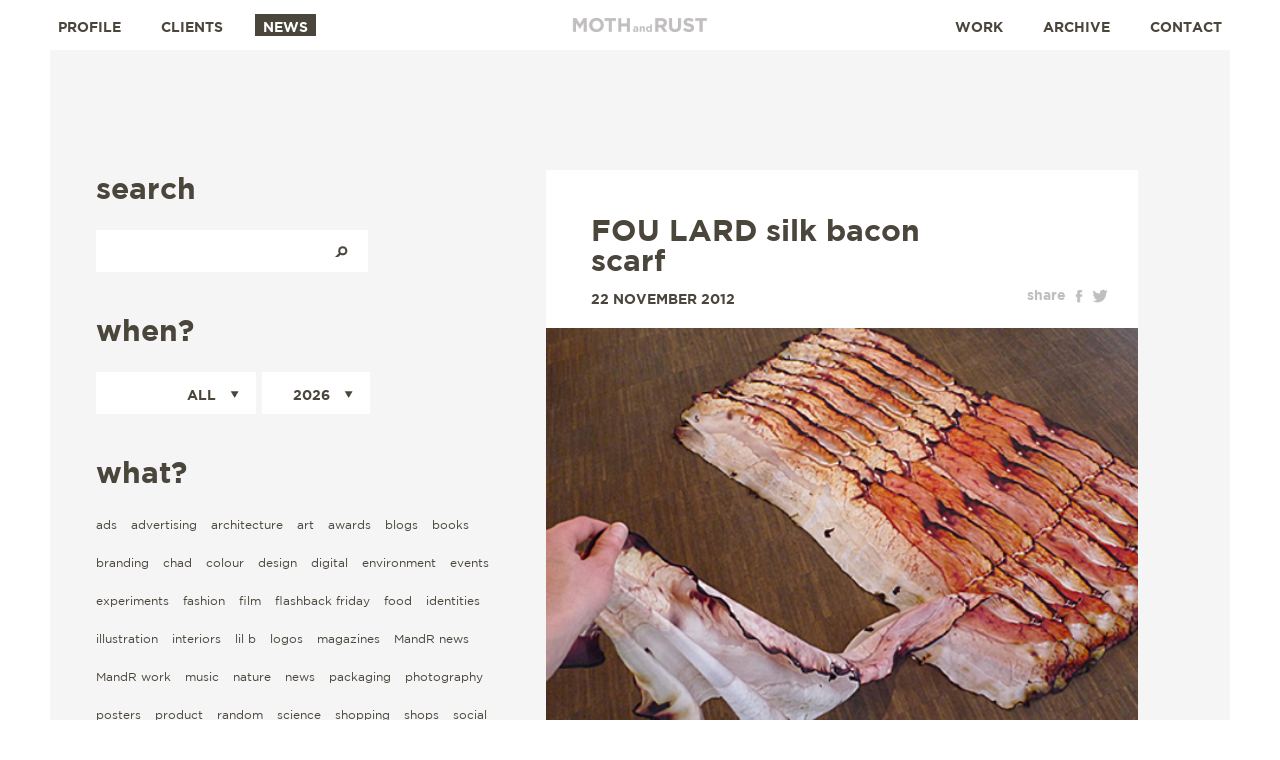

--- FILE ---
content_type: text/html; charset=UTF-8
request_url: https://www.mothandrust.co.uk/news?tag=542-natalie-luder
body_size: 12832
content:
<!DOCTYPE html>
<html>
  <head>
    <title>News - MOTH and RUST</title>
    <meta charset="utf-8">
    <base href="https://www.mothandrust.co.uk/" />
    <meta name="viewport" content="user-scalable=no, width=device-width, initial-scale=1, maximum-scale=1, shrink-to-fit=no">
    <link rel="stylesheet" type="text/css" href="bundles/mandr/layout.css?v=3">
    
    <link rel="preload" href="/bundles/mandr/fonts/gothambook.woff" as="font">
    <link rel="preload" href="/bundles/mandr/fonts/gothambold.woff" as="font">
    <!-- favicon -->
    <link rel="apple-touch-icon" sizes="57x57" href="/favicon/apple-icon-57x57.png">
    <link rel="apple-touch-icon" sizes="60x60" href="/favicon/apple-icon-60x60.png">
    <link rel="apple-touch-icon" sizes="72x72" href="/favicon/apple-icon-72x72.png">
    <link rel="apple-touch-icon" sizes="76x76" href="/favicon/apple-icon-76x76.png">
    <link rel="apple-touch-icon" sizes="114x114" href="/favicon/apple-icon-114x114.png">
    <link rel="apple-touch-icon" sizes="120x120" href="/favicon/apple-icon-120x120.png">
    <link rel="apple-touch-icon" sizes="144x144" href="/favicon/apple-icon-144x144.png">
    <link rel="apple-touch-icon" sizes="152x152" href="/favicon/apple-icon-152x152.png">
    <link rel="apple-touch-icon" sizes="180x180" href="/favicon/apple-icon-180x180.png">
    <link rel="icon" type="image/png" sizes="192x192"  href="/favicon/android-icon-192x192.png">
    <link rel="icon" type="image/png" sizes="32x32" href="/favicon/favicon-32x32.png">
    <link rel="icon" type="image/png" sizes="96x96" href="/favicon/favicon-96x96.png">
    <link rel="icon" type="image/png" sizes="16x16" href="/favicon/favicon-16x16.png">
    <link rel="manifest" href="/favicon/manifest.json">
    <meta name="msapplication-TileColor" content="#ffffff">
    <meta name="msapplication-TileImage" content="/favicon/ms-icon-144x144.png">
    <meta name="theme-color" content="#ffffff">
    <meta property="og:title" content="News"  />
    
    <meta name="description" content="Graphic design to help purpose-led organisations grow and connect with their audiences, customers, and donors." />

    
  </head>
  <body class="">
     <div class="bodyborder">
      <div class="btop"></div>
      <div class="blef "></div>
      <div class="brig "></div>
    </div>
    <nav class="mainmenu">
      <div class="menuitems">
        <div class="mobilemenu"><a href=""></a></div>
        <ul class="toleft">
          <li class=""><a href="/profile">Profile</a></li>
          <li class=""><a href="/clients">Clients</a></li>
          <li class="selected"><a href="/news">News</a></li>
        </ul>
        <ul class="toright">
          <li class=""><a href="/work">Work</a></li>
          <li class=""><a href="/work/archive">Archive</a></li>
          <li class=""><a href="/contact">Contact</a></li>
          <li class="social"><a href="https://www.facebook.com/mothandrust/" class="fb">Facebook</a><a href="https://twitter.com/mothandrust" class="tw">Twitter</a></li>
        </ul>
      </div>
      <h1><a href="/">Moth and Rust</a></h1>
    </nav>
    <div class="maincontainer">
      <div class="newscontainer">
        <div class="filters-outer">
        <div class="filters anim">
          <div class="search">
            <h2>Search</h2>
            <form action="/news">
              <input type="text" name="q" value="" />
              <button>Search</button>
            </form>
          </div>
          <div class="timespan">
            <h2>When?</h2>
            <form target="/news">
              <div class="month jselect">
                <a href="/news/202601">All</a>
                <span></span>
                <ul>
                  <li class=""><a href="/news/202601"><span>January</span></a></li>
                  <li class=""><a href="/news/202602"><span>February</span></a></li>
                  <li class=""><a href="/news/202603"><span>March</span></a></li>
                  <li class=""><a href="/news/202604"><span>April</span></a></li>
                  <li class=""><a href="/news/202605"><span>May</span></a></li>
                  <li class=""><a href="/news/202606"><span>June</span></a></li>
                  <li class=""><a href="/news/202607"><span>July</span></a></li>
                  <li class=""><a href="/news/202608"><span>August</span></a></li>
                  <li class=""><a href="/news/202609"><span>September</span></a></li>
                  <li class=""><a href="/news/202610"><span>October</span></a></li>
                  <li class=""><a href="/news/202611"><span>November</span></a></li>
                  <li class=""><a href="/news/202612"><span>December</span></a></li>
                  <li class="active"><a href="/news"><span>All</span></a></li>
                </ul>
              </div>
              <div class="year jselect">
                <a href="/news/2026">2026</a>
                <span></span>
                <ul>
                  <li class=""><a href="/news/2026"><span>2026</span></a></li>
                  <li class=""><a href="/news/2025"><span>2025</span></a></li>
                  <li class=""><a href="/news/2024"><span>2024</span></a></li>
                  <li class=""><a href="/news/2023"><span>2023</span></a></li>
                  <li class=""><a href="/news/2022"><span>2022</span></a></li>
                  <li class=""><a href="/news/2021"><span>2021</span></a></li>
                  <li class=""><a href="/news/2020"><span>2020</span></a></li>
                  <li class=""><a href="/news/2019"><span>2019</span></a></li>
                  <li class=""><a href="/news/2018"><span>2018</span></a></li>
                  <li class=""><a href="/news/2017"><span>2017</span></a></li>
                  <li class=""><a href="/news/2016"><span>2016</span></a></li>
                  <li class=""><a href="/news/2015"><span>2015</span></a></li>
                  <li class=""><a href="/news/2014"><span>2014</span></a></li>
                  <li class=""><a href="/news/2013"><span>2013</span></a></li>
                  <li class=""><a href="/news/2012"><span>2012</span></a></li>
                  <li class=""><a href="/news/2011"><span>2011</span></a></li>
                  <li class="active"><a href="/news"><span>All</span></a></li>
                </ul>
              </div>
            </form>
          </div>
          <div class="tags clear">
            <h2>What?</h2>
            <ul>
              <li class=""><a href="/news/69-ads">ads</a></li>
              <li class=""><a href="/news/44-advertising">advertising</a></li>
              <li class=""><a href="/news/43-architecture">architecture</a></li>
              <li class=""><a href="/news/42-art">art</a></li>
              <li class=""><a href="/news/41-awards">awards</a></li>
              <li class=""><a href="/news/73-blogs">blogs</a></li>
              <li class=""><a href="/news/40-books">books</a></li>
              <li class=""><a href="/news/39-branding">branding</a></li>
              <li class=""><a href="/news/38-chad">chad</a></li>
              <li class=""><a href="/news/37-colour">colour</a></li>
              <li class=""><a href="/news/36-design">design</a></li>
              <li class=""><a href="/news/79-digital">digital</a></li>
              <li class=""><a href="/news/78-environment">environment</a></li>
              <li class=""><a href="/news/35-events">events</a></li>
              <li class=""><a href="/news/34-experiments">experiments</a></li>
              <li class=""><a href="/news/33-fashion">fashion</a></li>
              <li class=""><a href="/news/32-film">film</a></li>
              <li class=""><a href="/news/82-flashback-friday">flashback friday</a></li>
              <li class=""><a href="/news/31-food">food</a></li>
              <li class=""><a href="/news/30-identities">identities</a></li>
              <li class=""><a href="/news/29-illustration">illustration</a></li>
              <li class=""><a href="/news/28-interiors">interiors</a></li>
              <li class=""><a href="/news/45-lil-b">lil b</a></li>
              <li class=""><a href="/news/70-logos">logos</a></li>
              <li class=""><a href="/news/27-magazines">magazines</a></li>
              <li class=""><a href="/news/26-mandr-news">MandR news</a></li>
              <li class=""><a href="/news/25-mandr-work">MandR work</a></li>
              <li class=""><a href="/news/24-music">music</a></li>
              <li class=""><a href="/news/23-nature">nature</a></li>
              <li class=""><a href="/news/22-news">news</a></li>
              <li class=""><a href="/news/21-packaging">packaging</a></li>
              <li class=""><a href="/news/20-photography">photography</a></li>
              <li class=""><a href="/news/19-posters">posters</a></li>
              <li class=""><a href="/news/18-product">product</a></li>
              <li class=""><a href="/news/17-random">random</a></li>
              <li class=""><a href="/news/15-science">science</a></li>
              <li class=""><a href="/news/14-shopping">shopping</a></li>
              <li class=""><a href="/news/72-shops">shops</a></li>
              <li class=""><a href="/news/80-social">social</a></li>
              <li class=""><a href="/news/13-tech">tech</a></li>
              <li class=""><a href="/news/12-textiles">textiles</a></li>
              <li class=""><a href="/news/11-theatre">theatre</a></li>
              <li class=""><a href="/news/10-travel">travel</a></li>
              <li class=""><a href="/news/9-typography">typography</a></li>
              <li class=""><a href="/news/77-uncategorized">uncategorized</a></li>
              <li class=""><a href="/news/8-web">web</a></li>
              <li class="selected"><a href="/news">ALL</a></li>
            </ul>
          </div>
        </div>
        </div>
        
        <ul class="arcticles anim">
          <li>
            <div class="artbox">
              <h2><a href="https://www.mothandrust.co.uk/news/read/243-fou-lard-silk-bacon-scarf">FOU LARD silk bacon scarf</a></h2>
              <div class="share">share<a href="" class="fb" data-sharelink="https://www.mothandrust.co.uk/news/read/243-fou-lard-silk-bacon-scarf" data-sharetitle="FOU LARD silk bacon scarf">facebook</a><a href="" class="tw" data-sharelink="https://www.mothandrust.co.uk/news/read/243-fou-lard-silk-bacon-scarf" data-sharetitle="FOU LARD silk bacon scarf">twitter</a></div>
              <date>22 November 2012</date>
              <div class="clear"></div>
              <div class="txt">
                                </div><div class="fillc"><img class="alignnone size-full wp-image-1909" title="fou-lard-6-72dpi" class="fill" src="/wp-content/uploads/2012/11/fou-lard-6-72dpi1.jpg" width="530"></div><div class="txt" alt="" width="500" height="376" ><br /><br />Hi Suzan!<br /><br />Ok, even though this is kind of gross, I can't resist. A silk bacon scarf. So ridiculous it's brilliant. Doesn't it look real? I think it looks so real, you would almost expect it to feel greasy around your neck. And then there's the name –  you don't get puns any better than that! Hmm, maybe a Christmas present for you, my friend? I know how much you love bacon. Mmmmmm.<br /><br />Found via <a title="Swiss Miss" href="http://www.swiss-miss.com" target="_blank">Swiss-Miss</a>, designed by artist Natalie Luder, you can buy this bit of oily goodness <a title="Natalie Luder" href="http://www.natalieluder.ch/shop.htm" target="_blank">here</a>.<br /><br />xx E.              </div>
            </div>
            <div class="prop">
              <div class="cat">Posted in: 
                <a href="/news/12-textiles">textiles</a>
                <a href="/news/31-food">food</a>
                <a href="/news/33-fashion">fashion</a>
              </div>
              <div class="tags"><span>-</span>Tags: 
              <a href="/news?tag=541-bacon">bacon</a>
              <a href="/news?tag=542-natalie-luder">Natalie Luder</a>
              <a href="/news?tag=543-scarf">scarf</a>
              <a href="/news?tag=544-silk">silk</a>
              </div>
            </div>
          </li>
        </ul>
        
      </div>
    </div>


  <script>
    (function(i,s,o,g,r,a,m){i['GoogleAnalyticsObject']=r;i[r]=i[r]||function(){
    (i[r].q=i[r].q||[]).push(arguments)},i[r].l=1*new Date();a=s.createElement(o),
    m=s.getElementsByTagName(o)[0];a.async=1;a.src=g;m.parentNode.insertBefore(a,m)
    })(window,document,'script','https://www.google-analytics.com/analytics.js','ga');

    ga('create', 'UA-21538146-1', 'auto');
    ga('send', 'pageview');
  </script>
    <script src="bundles/mandr/jquery-1.12.0.min.js"></script>
    <script src="bundles/mandr/jquery.touchSwipe.min.js"></script>
    <script src="bundles/mandr/layout.js?v=3"></script>
  </body>
</html>



--- FILE ---
content_type: text/css
request_url: https://www.mothandrust.co.uk/bundles/mandr/layout.css?v=3
body_size: 28957
content:
@import url("fonts/fonts.css");
@import url("res1450.css") (max-width: 1450px) and (min-width: 1000px );
@import url("res1300.css") (max-width: 1362px) and (min-width: 1216px );
@import url("res1200.css") (max-width: 1215px) and (min-width: 1001px );
@import url("res1000.css") (max-width: 1000px);
@import url("res320.css") (max-width: 650px);


/*
Edited YUI CSS Reset

Copyright (c) 2011, Yahoo! Inc. All rights reserved. Code licensed under the BSD License: http://developer.yahoo.com/yui/license.html, version: 2.9.0
*/
html{color:#000;background:#FFF}body,div,dl,dt,dd,ul,ol,li,h1,h2,h3,h4,h5,h6,pre,code,form,fieldset,legend,input,button,textarea,select,p,blockquote,th,td{margin:0;padding:0}table{border-collapse:collapse;border-spacing:0}fieldset,img{border:0}address,button,caption,cite,code,dfn,em,input,optgroup,option,select,strong,textarea,th,var{font:inherit}del,ins{text-decoration:none}li{list-style:none}caption,th{text-align:left}h1,h2,h3,h4,h5,h6{font-size:100%;font-weight:normal}q:before,q:after{content:''}abbr,acronym{border:0;font-variant:normal}sup{vertical-align:baseline}sub{vertical-align:baseline}legend{color:#000}a{color:inherit;text-decoration:none}header,footer,section,nav{display:block}

textarea, input { outline: none; }

/* END RESET */

html {
  height: 100%;
}

body {
  font-family: "Gotham", sans-serif;
  font-size: 16px;
  min-height: 100%;
  background: #f5f5f5;
  position: relative;
  color: #4b463c;
}
body.white {
  background: white;
}
html, body {
  
}
.bodyborder {
  
}
.bodyborder div {
  position: fixed;
  background: white;
  z-index: 10;
}
.bodyborder .btop {
  height: 50px;
  width: 100%;
  left: 0;
  top: 0;
  z-index: 20;
}
.bodyborder .bbot {
  height: 50px;
  width: 100%;
  left: 0;
  bottom: 0;
}
.bodyborder .blef {
  height: 100%;
  width: 50px;
  left: 0;
  top: 0;
}
.bodyborder .brig {
  height: 100%;
  width: 50px;
  right: 0;
  top: 0;
}
.maincontainer {
  padding: 50px;
}
.mainmenu {
  height: 50px;
  top: 0;
  left: 0;
  position: fixed;
  width: 100%;
  box-sizing: border-box;
  padding: 0 50px;
  z-index: 21;
}
.mainmenu .menuitems {
  width: 100%;
  position: relative;
  padding-top: 14px;
}
.mainmenu .menuitems .toleft {
  float: left;
}
.mainmenu .menuitems .toright {
  float: right;
}
.mainmenu .menuitems .toleft li {
  margin-right: 24px;
}
.mainmenu .menuitems .toright li {
  margin-left: 24px;
}
.mainmenu .menuitems ul li {
  float: left;
  height: 22px;
  line-height: 26px;
  font-weight: bold;
  font-size: 14px;
  text-transform: uppercase;
}
.mainmenu .menuitems ul li a {
  color: #4b463c;
  display: block;
  height: 22px;
  padding: 0 8px;
}
.mainmenu .menuitems ul li.selected a {
  color: white;
  background: #4b463c;
}
.mainmenu .menuitems ul li.social {
  height: 16px;
  padding-top: 3px;
  display: none;
}
.mainmenu .menuitems ul li.social a {
  padding: 0;
  height: 16px;
  width: 16px;
  overflow: hidden;
  float: left;
  text-indent: -10000px;
  background: url("img/headsocico.png") no-repeat;
  background-size: 48px 16px;
}
.mainmenu .menuitems ul li.social a.fb {
  background-position: top left;
}
.mainmenu .menuitems ul li.social a.tw {
  background-position: top right;
  margin-left: 6px;
}

.mainmenu h1 {
  position: absolute;
  top: 16px;
  left: 50%;
  height: 18px;
  width: 136px;
  margin-left: -68px;
}
.mainmenu h1 a {
  display: block;
  overflow: hidden;
  text-indent: -10000px;
  height: 18px;
  width: 136px;
  background: url("img/logo.png") no-repeat;
  background-size: 136px 18px;
}
.fullheight {
  width: 100%;
  height: 100%;
  position: relative;
}
.introcontainer {
  width: 100%;
  height: 100%;
  box-sizing: border-box;
}
.introcontainer .introsplit {
  overflow: hidden;
  height: 100%;
  width: 50%;
  float: left;
  position: relative;
  float: left;
}
.introcontainer .introsplit .introbg:first-child {
  display: block;
}
.introcontainer .introsplit .introbg {
  background-size: cover;
  background-position: 50% 50%;
  background-repeat: no-repeat;
  position: absolute;
  width: 100%;
  height: 100%;
  top: 0;
  left: 0;
  display: none;
  transition: .5s;
}
.introcontainer .citylink {
  position: absolute;
  width: 180px;
  height: 80px;
  display: block;
  top: 50%;
  left: 50%;
  text-align: center;
  line-height: 80px;
  margin-left: -90px;
  margin-top: -40px;
  background: white;
  color: #4b463c;
  font-size: 16px;
  font-weight: bold;
  text-transform: uppercase;
}
.fullheight .scrollbtn {
  position: absolute;
  z-index: 11;
  display: block;
  bottom: -50px;
  height: 50px;
  line-height: 54px;
  font-size: 14px;
  text-transform: uppercase;
  font-weight: bold;
  width: 170px;
  left: 50%;
  margin-left: -85px;
  text-align: center;
}
.fullheight .workcarousel .scrollbtn {
  bottom: 0;
  transition: .2s;
}
.fullheight .scrollbtn span {
  display: block;
  position: absolute;
  width: 50px;
  height: 50px;
  top: -50px;
  background: url("img/warrowdown.png") no-repeat;
  background-size: 50px 50px;
  left: 50%;
  margin-left: -25px;
}
.fullheight .scrollbtn i {
  font-style: normal;
}
.profileocontainer {
  width: 100%;
  height: 100%;
  display: table;
  position: relative;
/*   padding-bottom: 50px; */
/*   margin-bottom: -50px; */
/*   box-sizing: border-box; */
}
.profilecontainer {
  width: 100%;
  height: 100%;
  box-sizing: border-box;
  overflow: hidden;
/*   position: relative; */
  display: table-cell;
  vertical-align: middle;
  text-align: center;
  background: #f5f5f5;
}
.profilecontainer .profilebg {
  position: absolute;
  top: 0;
  left: 0;
  width: 100%;
  height: 100%;
  background: url("img/rust.jpg") no-repeat 100% 0%;
  background-size: cover;
  transition: .5s;
}
.profilecontainer .profilebg.anim {
  background-position: 0 100px;
  opacity: 0;
}
.profilecontainer .cardcontainer {
  width: 938px;
  height: 606px;
  display: inline-block;
  position: relative;
}
.profilecontainer .card {
  width: 600px;
  height: 438px;
  position: absolute;
  text-align: left;
  cursor: pointer;
  transition: .5s opacity, .5s transform;
  opacity: 1;
}
.profilecontainer .card.anim {
/*   transform: translatey(100px); */
  opacity: 0;
}
.profilecontainer .card.c1 {
  top: 0;
  left: 338px;
  background: #e7e4e1;
  z-index: 1;
}
.profilecontainer .card.c2 {
  top: 84px;
  left: 169px;
  background: #f0edea;
  z-index: 2;
}
.profilecontainer .card.c2.behindactive {
  z-index: 3;
}
.profilecontainer .card.c3 {
  top: 168px;
  left: 0px;
  background: #fff;
  z-index: 3;
}
.profilecontainer .card .ccont {
  padding: 35px;
  padding-bottom: 5px;
}
.profilecontainer .card h2,
.clientcontainer h2,
.newscontainer .filters h2,
.archivedcontainer .filters h2 {
  font-size: 30px;
  text-transform: lowercase;
  font-weight: bold;
  margin-bottom: 24px;
}
.profilecontainer .card h3 {
  font-size: 16px;
  line-height: 18px;
  font-weight: bold;
  margin-bottom: 12px;
}
.profilecontainer .card h3 em {
  text-transform: uppercase;
}
.profilecontainer .card .txt {
  line-height: 20px;
}
.profilecontainer .card .txt p {
  margin-bottom: 12px;
}
.profilecontainer .card .textc {
  display: none;
  transition: .5s;
}
.profilecontainer .card .textc.anim {
  opacity: 0;
}
.profilecontainer .card.active {
  z-index: 4;
  cursor: auto;
}
.profilecontainer .card.active .textc {
  display: block;
}


.profilecontainer .clientcontainer {
  width: 1100px;
/*   min-height: 600px; */
  display: inline-block;
  position: relative;
  overflow: hidden;
  transition: .5s;
  opacity: 1;
  transform: translateY(0);
}
.profilecontainer .clientcontainer.preload {
  opacity: 0;
  transform: translateY(30px);
}

.profilecontainer .clientcontainer .clients>* {
  opacity: 1;
  transition: .5s;
}
.profilecontainer .clientcontainer.preload .clients>* {
  opacity: 0;
}
.profilecontainer .clientcontainer .clients>*:nth-child(1) { transition-delay: .3s }
.profilecontainer .clientcontainer .clients>*:nth-child(2) { transition-delay: .4s }
.profilecontainer .clientcontainer .clients>*:nth-child(3) { transition-delay: .6s }
.profilecontainer .clientcontainer .clients>*:nth-child(4) { transition-delay: .7s }
.profilecontainer .clientcontainer .clients>*:nth-child(5) { transition-delay: .9s }
.profilecontainer .clientcontainer .clients>*:nth-child(6) { transition-delay: 1s }

.profilecontainer .clientcontainer>div {
/*   min-height: 544px; */
  background: white;
/*   float: left; */
  padding: 23px 90px 23px 96px;
  text-align: left;
}
.profilecontainer .clientcontainer .clients {
/*  width: 685px;
  margin-right: 100px;*/
}
.profilecontainer .clientcontainer .clients h3 {
  font-weight: bold;
  margin-bottom: 20px;
  margin-top: 20px;
  text-transform: uppercase;
}
.profilecontainer .clientcontainer .agency {
/*   width: 228px; */
  display: none;
}
.profilecontainer .clientcontainer>div ul {
  overflow: hidden;
}
.profilecontainer .clientcontainer>div ul li {
  float: left;
  width: 215px;
  height: 115px;
  margin-right: 13px;
  margin-bottom: 1px;
}
.profilecontainer .clientcontainer>div ul li a,
.profilecontainer .clientcontainer>div ul li a img {
  display: block;
  width: 215px;
  height: 115px;
}
.footnote {
  position: fixed;
  z-index: 11;
  width: 100%;
  box-sizing: border-box;
  height: 50px;
  padding: 0 50px;
  bottom: 0;
  left: 0;
  font-size: 12px;
  text-align: center;
  line-height: 50px;
}
.footnote em {
  font-size: 11px;
  font-weight: bold;
  text-transform: uppercase;
}
.footnote p {
  vertical-align: middle;
  display: inline-block;
  line-height: 18px;
}
.footnote a {
  padding: 0 4px;
}
.newscontainer {
/*   overflow: hidden; */
  padding-top: 120px;
  padding-left: 46px;
  padding-right: 26px;
}
.newscontainer::after {
  display: block;
  clear: both;
  content: '';
}
.newscontainer .filters-outer {
  position: -webkit-sticky;
  position: sticky;
  top: 70px;
}
.newscontainer .filters {
  width: 400px;
  margin-right: 96px;
/*  overflow: hidden;*/
  float: left;
  transition: .5s opacity;
  min-height: 630px;
}
.newscontainer .filters.anim {
  opacity: 0;
}
.newscontainer .filters>div {
  margin-bottom: 40px;
}
.newscontainer .filters .tags ul {
  margin-left: -7px;
}
.newscontainer .filters .tags ul li {
  float: left;
  margin-bottom: 16px;
}
.newscontainer .filters .tags ul li a {
  display: block;
  font-size: 12px;
  line-height: 22px;
  padding: 0 7px;
}
.newscontainer .filters .tags ul li a:hover {
  background: white;
}
.newscontainer .filters .tags ul li.selected a:hover,
.newscontainer .filters .tags ul li.selected a {
  background: #4b463c;
  color: white;
}
.newscontainer .filters .search form {
  background: white;
  height: 18px;
  padding: 12px 18px;
  width: 236px;
  overflow: hidden;
}
.newscontainer .filters .search form input {
  display: block;
  border: 0px none;
  background: white;
  height: 18px;
  line-height: 18px;
  width: 218px;
  float: left;
  font-size: 14px;
}
.newscontainer .filters .search form button {
  overflow: hidden;
  text-indent: -10000px;
  display: block;
  width: 18px;
  height: 18px;
  background: url("img/magsearch.png") 50% 50% no-repeat white;
  background-size: 15px 15px;
  border: 0px none;
  float: left;
}
.newscontainer .arcticles {
  width: 694px;
  float: left;
  transition: transform .5s ease-out, .5s opacity;
}
.newscontainer .arcticles.anim {
  transform: translatey(500px);
}
.newscontainer .arcticles li {
  margin-bottom: 65px;
}
.newscontainer .arcticles li .artbox {
  padding: 45px 30px 45px 45px;
  background: white;
}

.newscontainer .arcticles h2 {
  font-size: 30px;
  line-height: 30px;
  font-weight: bold;
  margin-bottom: 15px;
  margin-right: 25%;
}
.clear {
  clear: both;
}
.arcticles .share {
  float: right;
  font-size: 14px;
  font-weight: bold;
  color: #c1bebe;
  margin-top: -4px;
}
.arcticles .share a {
  display: inline-block;
  overflow: hidden;
  background: url("img/socshare.png") no-repeat;
  background-size: 32px 32px;
  width: 16px;
  height: 16px;
  text-indent: -10000px;
  vertical-align: middle;
  margin-left: 5px;
}
.arcticles .share a.fb {
  background-position: top left;
}
.arcticles .share a.tw {
  background-position: top right;
}
.arcticles .share a.fb:hover {
  background-position: bottom left;
}
.arcticles .share a.tw:hover {
  background-position: bottom right;
}
.arcticles date {
  display: block;
  float: left;
  font-size: 14px;
  font-weight: bold;
  text-transform: uppercase;
  margin-bottom: 20px;
}
.arcticles .fill {
  display: block;
  margin: 0 -30px 0 -45px;
  width: auto;
  margin-bottom: 20px;
}
.arcticles .txt .fillc {
  margin-right: calc(-25% - 30px);
}
.arcticles .fillc {
  display: block;
  margin: 0 -30px 0 -45px;
  width: auto;
}
.arcticles .fillc img {
  width: 100%;
  height: auto;
  margin: 0 0 20px;
}
.arcticles .txt {
  line-height: 1.45em;
  margin-right: 20%;
}
.arcticles .txt .txt {
  margin-right: 0;
}
.arcticles .txt p {
  margin-bottom: 20px;
}
.txt a { text-decoration: underline; }
.txt b, .txt strong { font-weight: bold; }
.txt i, .txt em { font-style: italic; }
.txt u { font-style: underline; }

.newscontainer .arcticles li .prop {
  margin-top: 14px;
  text-transform: lowercase;
  font-size: 12px;
  line-height: 28px;
  overflow: hidden;
}
.newscontainer .arcticles li .prop>div {
  float: left;
  margin-right: 12px;
}
.newscontainer .arcticles li .prop>div span {
  margin-right: 12px;
}
.newscontainer .arcticles li .prop>div a {
  display: inline-block;
  height: 22px;
  background: white;
  line-height: 22px;
  padding: 0 8px;
  margin-right: 2px;
}
.profilecontainer .contactcontainer {
  width: 1338px;
  height: 761px;
  height: 800px;
  height: 810px;
  height: 830px;
  display: inline-block;
  position: relative;
}
.profilecontainer .contactcontainer .logo {
  position: absolute;
  width: 354px;
  height: 95px;
  top: calc(50% - 42px);
  left: 50%;
  background: url("img/contactlogo.png") no-repeat;
  margin-top: -43px;
  margin-left: -177px;
  z-index: 5;
  transition: 1s;
  opacity: 0;
}
.profilecontainer .contactcontainer .logo.anim1 {
  opacity: 1;
}
.profilecontainer .contactcontainer .map {
  position: absolute;
  top: 0;
  top: 105%;
  width: 531px;
  height: 531px;
  transition: 1s;
  overflow: hidden;
  height: 500px;
}
.profilecontainer .contactcontainer .map img {
  display: block;
  margin-top: -20px;
}
.profilecontainer .contactcontainer .map.london {
  left: 98px;
}
.profilecontainer .contactcontainer .map.london.anim3 {
  top: 0;
}
.profilecontainer .contactcontainer .map.stocholm {
  right: 98px;
}
.profilecontainer .contactcontainer .map.stocholm.anim4 {
  top: 0;
}
.profilecontainer .contactcontainer .env {
  position: absolute;
  top: 324px;
  width: 350px;
  height: 360px;
  background: white;
  box-sizing: border-box;
  padding: 10px 45px 45px;
  overflow: hidden;
  text-align: left;
  transition: 1s;
  height: auto;
  top: calc(50% - 125px);
  top: calc(50% - 90px);
  padding-bottom: 30px;
}
.profilecontainer .contactcontainer .env.london {
  left: -500px;
}
.profilecontainer .contactcontainer .env.london.anim5 {
  left: 0;
}
.profilecontainer .contactcontainer .env.stocholm {
  right: -500px;
}
.profilecontainer .contactcontainer .env.stocholm.anim6 {
  right: 0;
}
.profilecontainer .contactcontainer .env .weather {
  position: absolute;
  top: 10px;
  right: 45px;
}
.profilecontainer .contactcontainer .env h3 {
  font-size: 30px;
  font-weight: bold;
  padding: 70px 0 10px;
}
.profilecontainer .contactcontainer .env h4 {
  font-weight: bold;
  font-size: 16px;
  text-transform: uppercase;
  line-height: 18px;
  padding-bottom: 40px;
  margin-left: -45px;
  margin-right: -45px;
  padding-left: 45px;
  padding-right: 45px;
  height: 40px;
  border-bottom: 16px solid #f5f5f5;
}
.profilecontainer .contactcontainer .env .txt {
  font-size: 12px;
  line-height: 18px;
  margin-top: 30px;
}
.profilecontainer .contactcontainer .env a {
  text-decoration: none;
  border-bottom: 1px solid #dbdbd9;
}
.profilecontainer .contactcontainer .env a.linkfb {
  background: url("img/headsocico.png") no-repeat 0% 50%;
  display: inline-block;
  text-indent: -1000px;
  overflow: hidden;
  width: 16px;
  height: 16px;
  background-size: 48px 16px;
  border-bottom: 0;
  vertical-align: middle;
  margin-left: 15px;
  margin-bottom: 4px;
}
.profilecontainer .contactcontainer .env a.linktw {
  background: url("img/headsocico.png") no-repeat 100% 50%;
  display: inline-block;
  text-indent: -1000px;
  overflow: hidden;
  width: 16px;
  height: 16px;
  background-size: 48px 16px;
  border-bottom: 0;
  vertical-align: middle;
  margin-left: 15px;
  margin-bottom: 6px;
}
.profilecontainer .contactcontainer .env a.linkin {
  background: url("img/headsocicoin.png") no-repeat 100% 50%;
  display: inline-block;
  text-indent: -1000px;
  overflow: hidden;
  width: 16px;
  height: 16px;
  background-size: 16px 16px;
  border-bottom: 0;
  vertical-align: middle;
  margin-left: 15px;
  margin-bottom: 6px;
}
.profilecontainer .contactcontainer .cinfo {
  position: absolute;
  width: 200px;
  height: 190px;
  bottom: -100%;
  transition: 1s;
}
.profilecontainer .contactcontainer .cinfo.london {
  left: 360px;
  text-align: right;
}
.profilecontainer .contactcontainer .cinfo.stocholm {
  right: 360px;
  text-align: left;
}
.profilecontainer .contactcontainer .cinfo.london.anim3,
.profilecontainer .contactcontainer .cinfo.stocholm.anim4 {
  bottom: 100px;
  bottom: 120px;
}
.profilecontainer .contactcontainer .cinfo h2 {
  font-weight: bold;
  font-size: 30px;
  margin-bottom: 20px;
}
.profilecontainer .contactcontainer .cinfo .address {
  line-height: 18px;
  font-size: 16px;
  margin-bottom: 15px;
}
.profilecontainer .contactcontainer .cinfo .online {
  font-size: 12px;
  line-height: 18px;
  font-size: 16px;
}
.profilecontainer .contactcontainer .newsletter {
  position: absolute;
  bottom: 0;
  left: calc(50% - 175px);
  width: 350px;
  line-height: 18px;
  font-size: 16px;
  margin-bottom: 0px;
}
html #mc_embed_signup form input {
  text-align: center;
  padding-top: 4px;
  font-size: 12px;
}
.workcarousel {
  position: absolute;
  top: 0px;
  left: 0px;
  bottom: -50px;
  right: 0px;
  background: white;
}
.workcarousel .hwoverlay {
  position: absolute;
  top: 0;
  left: 0;
  bottom: 0;
  right: 0;
  background: url("img/halfw.png") no-repeat 50% 50%;
  background-size: cover;
  z-index: 6;
  display: none;
}
.workcarousel ul,
.workcarousel ul li {
  position: fixed;
  top: 0;
  left: 0;
  width: 100%;
  bottom: 0;
}
.workcarousel ul {
  opacity: 0;
  transition: 1.5s;
  overflow: hidden;
}
.workcarousel ul.shown {
  opacity: 1;
}
.workcarousel ul li.active {
  transition: 1s;
}
.workcarousel .pimg {
  width: 100%;
  position: absolute;
  top: 50px;
  left: 0;
  bottom: 50px;
  background-repeat: no-repeat;
  background-position: 50% 50%;
  background-size: cover;
/*   background-attachment: fixed; */
  transition: 1s;
}
.navbtncontainer {
}
.navbtn {
  position: absolute;
  top: 50%;
  top: 50vh;
  display: block;
/*  overflow: hidden;*/
  width: 50px;
  height: 50px;
  margin-top: -25px;
  z-index: 15;
}
.navbtn a {
  display: block;
  width: 50px;
  height: 50px;
  text-indent: -10000px;
  overflow: hidden;
}
.navbtn.prev {
  background: url("img/warrowleft.png") no-repeat;
  background-size: 50px 50px;
  left: 50px;
}
.navbtn.next {
  background: url("img/warrowright.png") no-repeat;
  background-size: 50px 50px;
  right: 50px;
}

.posprog {
  width: 20px;
  position: absolute;
  height: 60px;
  z-index: 12;
}
.navbtn.prev .posprog {
  left: -35px;
  top: 50%;
  margin-top: -30px;
}
.navbtn.next .posprog {
  right: -35px;
  top: 50%;
  margin-top: -30px;
}
.posprog>div {
  position: absolute;
  left: 0;
  width: 20px;
  overflow: hidden;
  text-align: center;
  font-size: 14px;
  font-weight: bold;
}
.posprog .current {
  top: 0;
  height: 18px;
}
.posprog .current ul {
  left: 0;
  top: 0;
  width: 100%;
  position: absolute;
  display: none;
}
.posprog .current ul.shown {
  transition: 0.3s;
}
.posprog .current li {
  height: 18px;
  display: block;
  position: static;
}
.posprog .total {
  bottom: 0;
}
.posprog .sep {
  height: 9px;
  top: 50%;
  margin-top: -5px;
  background: url("img/progsep.png") no-repeat 50% 50%;
  background-size: 14px 9px;
}
.archivedcontainer {
  overflow: hidden;
  padding-top: 50px;
  width: 1115px;
  margin: 0 auto;
}
.archivedcontainer .filters {
  overflow: hidden;
  margin-bottom: 60px;
}
.archivedcontainer .filters ul li {
  float: left;
  text-transform: uppercase;
  font-weight: bold;
  font-size: 14px;
  height: 24px;
  line-height: 24px;
  margin-right: 28px;
}
.archivedcontainer .filters ul li a {
  display: block;
  height: 24px;
  padding: 0 9px;
}
.archivedcontainer .filters ul li a:hover {
  background: #f5f5f5;
}
.archivedcontainer .filters ul li.selected a:hover,
.archivedcontainer .filters ul li.selected a {
  background: #4b463c;
  color: white;
}


.projcontainer {
  position: relative;
  z-index: 9;
  width: 100%;
  overflow: hidden;
}
.projincontainer {
  width: 100%;
  position: absolute;
  top: 0;
  left: 0;
  background: white;
}
.projincontainer.active {
  transition: 1s;
}
.projcontent {
  position: relative;
  width: 1111px;
  margin: 0 auto;
  padding: 70px 50px 50px;
  overflow: hidden;
  background: white;
}
.contentsplit {
  float: left;
  box-sizing: border-box;
}
.contentsplit.s2ex {
  width: 50%;
  padding-right: 20px;
  box-sizing: border-box;
}
.contentsplit.s2 {
  width: 50%;
}
.contentsplit.s23 {
  width: 66.66666%;
  padding-right: 40px;
}
.contentsplit.s13 {
  width: 33.33333%;
}
.contenthead {
  position: relative;
  overflow: hidden;
}
.contenthead .contentsplit.s2,
.contenthead .contentsplit.s13 {
  opacity: 0;
}
.contenthead .contentsplit.s2.abs {
  position: absolute;
  right: 0;
  bottom: 0;  
  opacity: 1;
}
.contenthead .contentsplit.s23 {
/*   float: none; */
}
.contenthead .contentsplit.s13.abs {
  position: absolute;
  right: 0;
  bottom: 0;  
  opacity: 1;
}
.contenthead .contentsplit.s13 {
}
.projcontent h1 {
  font-size: 60px;
  font-weight: bold;
  text-transform: uppercase;
  margin-bottom: 20px;
}
.projcontent img.fullwidth {
  padding: 0px;
  box-sizing: border-box;
}
.projcontent h3 {
  font-size: 16px;
  font-weight: bold;
  text-transform: uppercase;
  margin-bottom: 10px;
}
.projcontent .txt {
  font-size: 16px;
  line-height: 24px;
}
.clear {
  clear: both;
}
.projcontent .imglist {
  margin: 40px 0 40px;
}
.projcontent .imglist img {
  display: block;
}
img.fullwidth {
  max-width: 100%;
  width: 100%;
}
.archivecontent {
  overflow: hidden;
}
.archivecontent .archivelist {
  
}
.archivecontent .archivelist .itemcontainer {
  float: left;
  margin: 0;
  width: 350px;
}
.archivecontent .archivelist .itemcontainer.left {
  margin-right: 30px;
}
.archivecontent .archivelist .item a.full {
  position: absolute;
  top: 0;
  left: 0;
  width: 100%;
  height: 100%;
}
.archivecontent .archivelist .item {
  float: left;
  position: relative;
  margin-bottom: 30px;
}
.archivecontent .archivelist .item.large {
  width: 730px;
  height: 460px;
  overflow: hidden;
}
.archivecontent .archivelist .item.left {
  margin-right: 30px;
}
.archivecontent .archivelist .item.large .image {
  overflow: hidden;
  position: absolute;
  top: 0;
  left: 0;
  height: 460px;
  width: 730px;
  transition: 1s;
}
.archivecontent .archivelist .item.large .image img {
  display: block;
  width: 730px;
  height: 460px;
}
.archivecontent .archivelist .item.large .overlay {
  position: absolute;
  top: 0;
  left: 0;
  width: 0px;
  height: 460px;
  background: #f5f5f5;
  overflow: hidden;
  transition: width .5s;
  transform-origin: 0% 0%;
}
.archivecontent .archivelist .item.large:hover .overlay {
  width: 730px;
}
.archivecontent .archivelist .item.large .overlay div {
  width: 730px;
  height: 460px;
  line-height: 460px;
  text-align: center;
}
.archivecontent .archivelist .item.large .overlay div span {
  display: inline-block;
  line-height: 30px;
  vertical-align: middle;
  text-transform: uppercase;
  font-weight: bold;
}
.archivecontent .archivelist .item.large .overlay div span em {
  font-size: 30px;
}
/* SMALL */
.archivecontent .archivelist .item.ssmall {
  width: 350px;
  height: 215px;
  overflow: hidden;
}
.archivecontent .archivelist .item.ssmall .image {
  overflow: hidden;
  position: absolute;
  top: 0;
  left: 0;
  height: 215px;
  width: 350px;
  transition: 1s;
}
.archivecontent .archivelist .item.large .image.preload,
.archivecontent .archivelist .item.ssmall .image.preload {
  width: 0;
}

.archivecontent .archivelist .item.ssmall .image img {
  display: block;
  width: 350px;
  height: 215px;
}
.archivecontent .archivelist .item.ssmall .overlay {
  position: absolute;
  top: 0;
  left: 0;
  width: 0px;
  height: 215px;
  background: #f5f5f5;
  overflow: hidden;
  transition: width .5s;
  transform-origin: 0% 0%;
}
.archivecontent .archivelist .item.ssmall:hover .overlay {
  width: 350px;
}
.archivecontent .archivelist .item.ssmall .overlay div {
  width: 350px;
  height: 215px;
  line-height: 215px;
  text-align: center;
}
.archivecontent .archivelist .item.ssmall .overlay div span {
  display: inline-block;
  line-height: 30px;
  vertical-align: middle;
  text-transform: uppercase;
  font-weight: bold;
}
.archivecontent .archivelist .item.ssmall .overlay div span em {
  font-size: 30px;
}
.projnav {
  height: 75px;
  width: 100%;
  z-index: 11;
  position: relative;
  background: white;
}
.projnav .totop {
  position: absolute;
  top: 0;
  left: 50%;
  background: url("img/totop.png") no-repeat 50% 5px;
  padding-top: 40px;
  text-align: center;
  display: block;
  width: 120px;
  margin-left: -60px;
  font-weight: bold;
  font-size: 14px;
  text-transform: uppercase;
  background-size: 14px 15px;
}
.projnav .prev {
  position: absolute;
  top: 25px;
  left: 0;
  background: url("img/toleft.png") no-repeat 5% 50%;
  background-size: 15px 14px;
  display: block;
  width: 260px;
  font-weight: bold;
  font-size: 14px;
  text-transform: uppercase;
  height: 50px;
  text-align: left;
  line-height: 50px;
  padding-left: 50px;
}
.projnav .next {
  position: absolute;
  top: 25px;
  right: 0;
  background: url("img/toright.png") no-repeat 95% 50%;
  display: block;
  width: 260px;
  font-weight: bold;
  font-size: 14px;
  text-transform: uppercase;
  height: 50px;
  text-align: right;
  line-height: 50px;
  padding-right: 50px;
  background-size: 15px 14px;
}

.tabletmobile {
  display: none;
}
.timespan>form {
  display: block;
  width: 100%;
  height: 42px;
  font-size: 14px;
  text-transform: uppercase;
  font-weight: bold;
}
.timespan>form>div {
  float: left;
  position: relative;
}
.timespan .month {
  margin-right: 6px;
  width: 160px;
}
.timespan .year {
  width: 108px;
}
.timespan form>div.jselect>a {
  display: block;
  height: 42px;
  line-height: 46px;
  box-sizing: border-box;
  width: 100%;
  padding-right: 40px;
  text-align: right;
  background: white;
}
.timespan form>div.jselect>ul {
  position: absolute;
  top: 42px;
  width: 100%;
  background: white;
  display: none;
}
.timespan form>div.jselect.active>a {
  color: white;
}
.timespan form>div.jselect.active>ul {
  display: block;
  margin-top: -39px;
}
.timespan form>div.jselect>ul li {
  height: 35px;
  line-height: 35px;
}
.timespan form>div.jselect>ul li a {
  display: block;
  text-align: right;
  padding-right: 40px;
  vertical-align: middle;
}
.timespan form>div.jselect>ul li a span {
  display: inline-block;
  line-height: 24px;
  padding: 0 5px;
  margin-right: -5px;
}
.timespan form>div.jselect>ul li.active a span {
  background: #4b463c;
  color: white;
}
.timespan form>div.jselect>span {
  width: 9px;
  height: 7px;
  background: url("img/dropdown.png") no-repeat;
  background-size: 9px 7px;
  position: absolute;
  display: block;
  top: 19px;
  right: 17px;
  z-index: 1;
  pointer-events: none;
}
.copy {
  display: block;
  height: 20px;
  line-height: 20px;
  padding: 15px 0;
  background: white;
  font-size: 12px;
  text-align: center;
  font-weight: bold;
  font-size: 12px;
}
.copy br {
  display: none;
}

.mobonly {
  display: none;
}
.archivepage .bodyborder .bbot,
.contactpage .bodyborder .bbot {
  height: 0;
}


.errorcontainer {
  padding: 150px 100px 100px;
  overflow: hidden;
}
.errorcontainer .artbox {
  box-sizing: border-box;
  width: 690px;
  max-width: 100%;
  margin: 0 auto;
  background: white;
  overflow: hidden;
}
.errorcontainer .artbox h2 {
  font-size: 30px;
  line-height: 30px;
  font-weight: bold;
  margin-bottom: 15px;
  padding: 40px 40px 0;
}
.errorcontainer .artbox date,
.errorcontainer .artbox a {
  display: block;
  float: none;
  font-size: 14px;
  font-weight: bold;
  text-transform: uppercase;
  margin-bottom: 20px;
  display: block;
  padding: 0 40px;
}
.errorcontainer .txt {
  position: relative;
  padding-top: 56%;
  overflow: hidden;
  margin-bottom: 40px;
}
.errorcontainer .artbox video {
  width: 100%;
  position: absolute;
  left: 0;
  top: -16.66%;
}


--- FILE ---
content_type: text/css
request_url: https://www.mothandrust.co.uk/bundles/mandr/res1300.css
body_size: 84
content:
html .newscontainer .filters {
  margin-right: 50px;
}
html .newscontainer .arcticles {
/*   float: right; */
  width: 592px;
}
html .newscontainer .fill {
  width: 592px;
}

--- FILE ---
content_type: text/css
request_url: https://www.mothandrust.co.uk/bundles/mandr/res320.css
body_size: 5663
content:
html .bodyborder .brig.ontablet,
html .bodyborder .blef.ontablet {
  display: none;
}
html .mainmenu .menuitems ul li.social {
  right: 0px;
}

html .profilecontainer .card {
  width: 100%;
}

html .profilecontainer .clientcontainer > div ul li {
  margin-right: 0;
  width: 100%;
  height: auto;
}

html .clientcontainer h2 {
  text-align: center;
}
html .footnote {
  position: static;
  padding: 0 20px 20px;
  height: auto;
}
html body.archivepage .bodyborder .bbot,
html body.profilepage .bodyborder .bbot,
html body.clientspage .bodyborder .bbot,
html body.contactpage .bodyborder .bbot {
  height: 0;
}

html .newscontainer .filters > div.search {
  width: auto;
  margin-right: 15px;
  float: none;
}
html .newscontainer .filters .search form {
  width: 100%;
  box-sizing: border-box;
  height: 54px;
  position: relative;
}
html .newscontainer .filters .search form input {
  width: 100%;
  height: 30px;
  line-height: 30px;
}
html .newscontainer .filters .search form button {
  position: absolute;
  right: 18px;
  height: 30px;
}
html .newscontainer .filters > div.timespan {
  display: none;
}
html img.fill {
  max-width: 100%;
}
html .newscontainer ul.arcticles {
  margin: 0 -20px;
  float: none;
  width: auto;
  clear: left;
}

html .newscontainer .arcticles li .artbox {
  padding: 30px 15px;
}
html .newscontainer .arcticles li iframe,
html .newscontainer .arcticles li video {
  max-width: 100%;
  max-height: 225px;
}
html .arcticles .fill {
  margin: 0 0 20px;
}
html .arcticles .txt {
  margin-right: 0;
}
html .arcticles .txt .fillc {
  margin-right: -15px;
}
html .newscontainer .arcticles li .prop {
  padding: 0 0 0 15px;
}
html .profilecontainer .contactcontainer .logo,
html .profilecontainer .contactcontainer .map {
  display: none;
}
html .profilecontainer .contactcontainer .env,
html .profilecontainer .contactcontainer .cinfo {
  position: relative;
  margin-bottom: 10px;
  margin-top: 20px;
  top: 0 !important;
  left: 0 !important;
  right: 0 !important;
  bottom: 0 !important;
}
html .profilecontainer .contactcontainer {
  height: auto;
  width: auto;
  padding: 15px;
  padding-bottom: 100px;
  margin-bottom: 20px;
}
html .profilecontainer .contactcontainer .cinfo {
  width: 100%;
}
html .profileocontainer,
html .profilecontainer,
html .profilecontainer .contactcontainer {
  display: block;
  height: auto;
}
html .profilecontainer .contactcontainer .cinfo.stocholm {
  margin-left: 0;
}

html .archivedcontainer {
  padding-left: 15px;
  padding-right: 15px;
  padding-top: 15px;
}
html .archivedcontainer .filters ul li {
  margin-right: 6px;
  margin-bottom: 6px;
}

html .archivecontent .archivelist .item.left {
  margin-right: 0;
}
html .archivecontent .archivelist .item.large,
html .archivecontent .archivelist .itemcontainer {
  width: 100%;
}
html .archivecontent .archivelist .item.large {
  padding-top: 61.42%;
  height: 0;
  padding-bottom: 0;
}

.nomobile {
  display: none;
}

html .projcontent {
  padding-left: 15px;
  padding-right: 15px;
}

html .contentsplit {
  float: none;
}
html .contentsplit.s2,
html .contenthead .contentsplit.s2 {
  width: 100%;
  position: static;
}
html .contentsplit.s23 {
  width: 100%;
  padding-right: 0;
}
html .contentsplit.s13,
html .contenthead .contentsplit.s13 {
  width: 100%;
  position: static;
}
html .contentsplit.s2ex {
  width: 100%;
}
html .projcontent h1 {
  font-size: 40px;
}
html .projcontent img.fullwidth {
  padding: 5px 0;
}
html .navbtncontainer .posprog {
  display: none;
}
html .navbtncontainer .prev {
  left: 0;
}
html .navbtncontainer .next {
  right: 0;
}

html .workcarousel .pimg {
  background-attachment: scroll;
}

html .fullheight .scrollbtn {
  width: 100%;
  margin-left: -50%;
  background: white;
}
html .mobonly {
  display: block;
}
.mobilespacer {
  height: 50px;
}

html .mainmenu {
  top: -50px;
  padding-top: 50px;
  height: 100px;
  background: white;
}
html .mainmenu h1 {
  top: 66px;
}
.whitehk {
  position: fixed;
  width: 100%;
  height: 100%;
  top: 0;
  left: 0;
  z-index: -1;
  background: white;
}

/*html .introcontainer,
html .profileocontainer,
html .archivedcontainer {
  position: fixed;
  left: 0;
  width: 100%;
  
  top: 0px;
  height: 100%;
  overflow-y: scroll;
  -webkit-overflow-scrolling: touch;
  z-index: 11;
}
html .profileocontainer,
html .archivedcontainer {
  top: 50px;
}*/

html .projnav .totop {
  top: 2px;
}
html .projnav .next,
html .projnav .prev {
  width: 60px;
}
html .projcontent .imglist {
  margin: 0;
}

html .contactpage .profileocontainer {
  padding-bottom: 0;
}
html .copy {
  font-size: 10px;
  height: auto;
}
html .copy br {
  display: initial;
}
html .copy span {
  display: none;
}
html .archivecontent .archivelist .item.large .overlay div span {
  font-size: 2em;
}
html .archivecontent .archivelist .item.large .overlay div span em {
  font-size: 55px;
  line-height: 80px;
}
html .profilecontainer .contactcontainer .env {
  width: 100%;
  padding: 20px;
/*   height: 240px; */
/*   padding-bottom: 0; */
  padding-left: 10px;
}
html .profilecontainer .contactcontainer .env.london {
  margin-left: 0;
}
html .profilecontainer .contactcontainer .env h3 {
  padding-top: 20px;
}
html .profilecontainer .contactcontainer .env .weather {
  top: 0;
  right: 0;
}
html .newscontainer .arcticles h2 br {
  display: none;
}
html .profilecontainer .profilebg {
  width: auto;
  height: auto;
  bottom: 0;
  right: 0;
  position: fixed;
  background-position: 70% 0%;
}

html .errorcontainer {
  padding: 150px 20px 50px;
}

html .arcticles .share a.fb,
html .mainmenu .menuitems ul li.social a.fb {
  margin-right: 10px;
  margin-left: 13px;
}

html .profilecontainer .contactcontainer .newsletter {
  width: auto;
  left: 15px;
  right: 15px;
}
